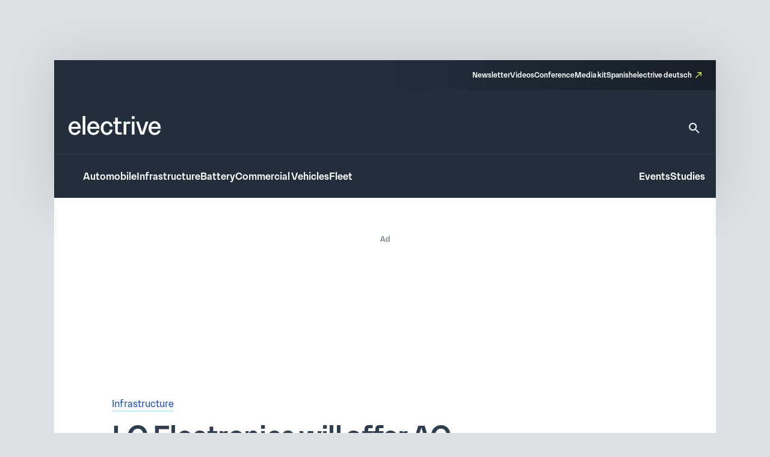

--- FILE ---
content_type: text/css
request_url: https://www.electrive.com/wp-content/litespeed/ucss/cdd24466754cb66c3e12c9a49ca0825f.css?ver=a5bb6
body_size: 8908
content:
@-webkit-keyframes baseSiteHeaderOverlayAppear{0%{top:-100vh}to{top:0}}@keyframes baseSiteHeaderOverlayAppear{0%{top:-100vh}to{top:0}}*,:after,:before{box-sizing:border-box}*,body{margin:0}html{height:100%;font-size:var(--theme-font-size-root)}body{font-family:var(--theme-font-family);font-size:var(--theme-font-size);min-height:100%;font-weight:400;line-height:var(--theme-font-line-height);display:-ms-flexbox;display:-webkit-flex;display:flex;-ms-flex-direction:column;flex-direction:column;overflow-x:hidden;-webkit-font-smoothing:antialiased;-moz-osx-font-smoothing:grayscale}body main{-ms-flex-positive:1;flex-grow:1}a{text-decoration:none}h1,h2,h3,p,ul{margin:0;padding:0}h1,h2,h3,p{overflow-wrap:break-word;font-size:unset;font-weight:unset}ul{list-style:none;box-sizing:border-box}figure,form,img,input,svg,textarea{display:block;max-width:100%;margin:unset;padding:unset}input,textarea{font:inherit}:root :where(.wp-block-button.is-style-outline>.wp-block-button__link){border:2px solid;padding:.667em 1.333em}.wp-lightbox-container button:focus-visible{outline:3px auto #5a5a5a40;outline:3px auto -webkit-focus-ring-color;outline-offset:3px}.wp-lightbox-container button:not(:hover):not(:active):not(.has-background){background-color:#5a5a5a40;border:0}.wp-lightbox-overlay .close-button:not(:hover):not(:active):not(.has-background){background:0 0;border:0}:root{--wp--preset--font-size--normal:16px;--wp--preset--font-size--huge:42px}:where(figure){margin:0 0 1em}.trp-language-switcher{height:42px;position:relative;box-sizing:border-box;width:200px;text-overflow:ellipsis;white-space:nowrap}.trp-language-switcher>div{box-sizing:border-box;padding:4px 20px 3px 13px;border:1.5px solid #949494;border-radius:2px;background-image:url(/wp-content/plugins/translatepress-multilingual/assets/images/arrow-down-3101.svg);background-position:calc(100% - 20px) calc(1em + 2px),calc(100% - 3px) calc(1em + 0px);background-size:8px 8px,8px 8px;background-repeat:no-repeat;background-color:#fff}.trp-language-switcher>div:hover{background-image:none}.trp-language-switcher .trp-ls-shortcode-current-language{display:inline-block}.trp-language-switcher:focus .trp-ls-shortcode-current-language,.trp-language-switcher:hover .trp-ls-shortcode-current-language{visibility:hidden}.trp-language-switcher .trp-ls-shortcode-language{display:inline-block;height:1px;overflow:hidden;visibility:hidden;z-index:1;max-height:250px;overflow-y:auto;left:0;top:0;min-height:auto}.trp-language-switcher:focus .trp-ls-shortcode-language,.trp-language-switcher:hover .trp-ls-shortcode-language{visibility:visible;max-height:250px;padding:4px 13px;height:auto;overflow-y:auto;position:absolute;left:0;top:0;display:inline-block!important;min-height:auto}@font-face{font-display:swap;font-family:dashicons;src:url(/wp-includes/fonts/dashicons.woff),url(/wp-includes/fonts/dashicons.ttf)format("truetype"),url(/wp-includes/fonts/dashicons.svg#dashicons)format("svg"),url(/wp-includes/fonts/dashicons.eot);font-weight:400;font-style:normal}#trp_ald_modal_container{background-color:rgba(0,0,0,.2);top:50%;left:50%;transform:translate(-50%,-50%);width:100%;height:100%;position:fixed;z-index:2000000000000;pointer-events:none}#trp_ald_modal_popup{box-shadow:0 0 10px #6c7781;top:40px!important;position:relative;background-color:#f0f0ee;width:570px;max-width:75%;border:1px solid #4c6066;padding:25px 40px;margin:auto;pointer-events:auto}#trp_ald_popup_text{text-align:left;font-size:17px}.trp_ald_select_and_button{display:flex;justify-content:space-between;margin-top:14px;font-size:17px}.trp_ald_button{margin-left:12px;width:287px}#trp_ald_popup_change_language{text-transform:none;width:100%;background:#2271b1;border-color:#2271b1;color:#fff;text-decoration:none;text-shadow:none;justify-content:center;align-items:center;display:inline-grid;font-weight:400;font-size:17px;height:50px;min-height:30px;margin:0;padding:0;cursor:pointer;border-width:1px;border-style:solid;-webkit-appearance:none;border-radius:3px;white-space:nowrap;box-sizing:border-box}#trp_ald_popup_change_language:hover{background:#135e96;border-color:#135e96;color:#fff}#trp_ald_x_button_and_textarea{text-decoration:none;display:flex;vertical-align:middle;align-items:center;cursor:pointer!important;color:#0085ba!important;font-size:14px;margin-top:15px;width:50%;height:100%;pointer-events:visibleFill}#trp_ald_x_button_textarea{text-decoration:underline;margin-bottom:3px;height:auto;width:auto;color:#0085ba!important;cursor:pointer!important;text-align:left}#trp_ald_x_button_textarea:hover{background-color:transparent;pointer-events:auto;cursor:pointer!important;z-index:20000000000000}#trp_ald_modal_popup #trp_ald_x_button{display:inline-table;width:0;background:0 0;padding:0;border:0;text-decoration:none;color:transparent;-webkit-backface-visibility:hidden;outline:0;z-index:1}#trp_ald_modal_popup #trp_ald_x_button:before{content:"";font:16px/20px dashicons;text-align:center;color:#0085ba!important;background:0 0!important;-webkit-font-smoothing:antialiased}#trp_ald_modal_popup #trp_ald_x_button::before:hover{background:0 0}.trp_ald_ls_container{height:50px;width:100%;color:#4c6066;font-size:19px}.trp_ald_ls_container .trp-language-switcher-container{width:100%;margin:0;user-select:none}.trp_ald_ls_container .trp-language-switcher-container>div{background-image:linear-gradient(60deg,transparent 50%,#c9c0bb 50%),linear-gradient(120deg,#c9c0bb 50%,transparent 50%);background-position:calc(100% - 18px) calc(1em),calc(100% - 12px) calc(1em);background-size:6px 12px,6px 12px;background-repeat:no-repeat}.trp_ald_ls_container .trp-ls-shortcode-current-language{width:100%;height:50px;justify-content:left;border:2px solid #c9c0bb;padding-right:33px;overflow:hidden}.trp_ald_ls_container .trp-ls-shortcode-language{width:100%;height:50px;justify-content:left;border:2px solid #c9c0bb;z-index:1000000000000000}.trp_ald_ls_container .trp-ls-shortcode-current-language:hover{cursor:pointer}.trp_ald_ls_container .trp-ls-shortcode-language>div:hover{cursor:pointer;background:#135e96;color:#fff}.trp_ald_ls_container .trp-ald-popup-select{padding-top:5px;padding-bottom:5px;padding-right:33px;font-size:18px;margin-right:-15px}.trp_ald_ls_container .trp-ls-shortcode-current-language,.trp_ald_ls_container .trp-ls-shortcode-language{padding-bottom:12px;padding-top:6px;vertical-align:middle;color:#4c6066;font-size:18px}.trp_ald_ls_container .trp-ls-shortcode-language{padding-bottom:3px;padding-top:3px}#trp_ald_popup_select_container .trp-ls-shortcode-language{display:none}.trp_ald_ls_container .trp-language-switcher:hover div.trp-ls-shortcode-current-language{visibility:visible}.trp_ald_ls_container .trp-language-switcher:hover div.trp-ls-shortcode-language{visibility:hidden;height:1px}@media screen and (max-width:780px){#trp_ald_modal_popup{width:80%}.trp_ald_select_and_button{display:block;margin-top:32px}.trp_ald_button{width:100%;margin-left:0;margin-top:14px}#trp_ald_x_button_and_textarea{width:100%}}.base-site-header__logo{font-size:var(--base-font-size-large,2em)}.base-site-header__menu-main{-ms-flex:1;flex:1}.base-site-header__menu-main ul,.base-site-header__menu-meta ul{display:-ms-flexbox;display:-webkit-flex;display:flex;gap:var(--base-site-header-space)}.base-site-header-overlay .base-site-header__menu-main,.base-site-header__menu-meta>nav>ul .trp-language-switcher-container>a>span{display:-ms-flexbox;display:-webkit-flex;display:flex;-ms-flex-align:center;align-items:center}.base-site-header-overlay .base-site-header__menu-main ul{-ms-flex-direction:column;flex-direction:column}.base-site-header__menu-meta{font-size:var(--base-font-size-small,.8em)}.base-site-header__menu-meta ul{-ms-flex-pack:end;justify-content:flex-end}.base-site-header__menu-meta>nav>ul li,.base-site-header__menu-popout{position:relative}.base-site-header__menu-popout-nav{display:none;padding:var(--base-site-header-offset);background:var(--base-site-header-background)}.base-site-header-bar .base-site-header__menu-popout-nav{position:absolute;top:calc(var(--base-site-header-offset) + 1em);left:0;width:300px;max-width:90vw}.base-site-header__menu-popout-trigger{text-indent:-99999px;display:inline-block;position:relative}.base-site-header__menu-popout-trigger:after{content:none;position:absolute;inset:0;width:0;text-indent:0}.base-site-header__menu-popout:target .base-site-header__menu-popout-nav{display:block}.base-site-header__menu-popout:target .base-site-header__menu-popout-trigger[href="#"]:after{width:1em;content:"x";color:var(--base-color-accent,#6495ed)}.base-site-header__menu-popout:target .base-site-header__menu-popout-trigger[href="#popout"]{display:none}.base-site-header__menu-popout:not(:target) .base-site-header__menu-popout-trigger[href="#popout"]:after{content:"…";width:1em}.base-site-header__menu-secondary{font-size:var(--base-font-size-small,.8em)}.base-site-header__menu-secondary ul{display:-ms-flexbox;display:-webkit-flex;display:flex;gap:var(--base-site-header-space)}.base-site-header__overlay-trigger{cursor:pointer;margin-left:auto;line-height:.5}.base-site-header__overlay-trigger:after{display:block;font-size:3em}.base-site-header__overlay-trigger[href="#overlay"]:after{content:"="}:root{--base-site-header-background:var(--base-color-background,#fff);--base-site-header-offset:var(--base-offset,20px);--base-site-header-space:var(--base-space,1.5em)}.base-site-header{position:relative;padding:var(--base-site-header-offset);color:var(--base-color-text,#000);background:var(--base-site-header-background)}.base-site-header-bar,.base-site-header-bar-row{display:-ms-flexbox;display:-webkit-flex;display:flex;gap:var(--base-site-header-space)}.base-site-header-bar{width:var(--base-content-width-wide,1100px);max-width:var(--base-layout-width,100%);margin:0 auto;-ms-flex-direction:column;flex-direction:column}.base-site-header-bar-row{-ms-flex-pack:justify;justify-content:space-between;-ms-flex-align:end;align-items:flex-end}.base-site-header-overlay,.base-site-header-overlay-inner{display:-ms-flexbox;display:-webkit-flex;display:flex;-ms-flex-direction:column;flex-direction:column;gap:var(--base-site-header-offset)}.base-site-header-overlay{position:fixed;z-index:1001;inset:0;bottom:initial;top:-100vh;height:100vh;background:var(--base-site-header-background);padding:var(--base-site-header-offset)}.base-site-header-overlay-inner{width:100%;overflow-y:auto;-ms-overflow-style:none;scrollbar-width:none}.base-site-header-overlay-inner::-webkit-scrollbar{display:none}.base-site-header-overlay:target{-webkit-animation:baseSiteHeaderOverlayAppear .27s forwards;animation:baseSiteHeaderOverlayAppear .27s forwards}.base-site-header a{color:var(--base-color-text,#000);-webkit-transition:all .2s ease-in-out;transition:all .2s ease-in-out}.base-site-header .current-menu-parent>a,.base-site-header a:hover{color:var(--base-color-accent,#6495ed)}[class*=ad-space],[class*=ad-space]>*{text-align:center}body.is-platform-com main [id*=div-gpt-ad-]{position:relative;text-align:center}body.is-platform-com main [id*=div-gpt-ad-]:before{content:"Ad";position:absolute;width:30rem;height:20rem;top:-20rem;left:calc(50% - 15rem);font-size:12rem;color:var(--theme-color-text-subdued)}.ad-space__top-banner{display:none;width:1125px;left:50%;margin-left:-562.5px;height:90px;position:absolute;top:0;font-size:36px}@media (min-width:1120px){.ad-space__top-banner{display:block}}.ad-space__desktop-skyscraper-left{display:none;width:160px;height:600px;left:50%;margin-left:-738.5px;position:absolute;top:0;font-size:20px}@media (min-width:1390px){.ad-space__desktop-skyscraper-left{display:block}}.ad-space__desktop-skyscraper-right{display:none;width:160px;height:600px;right:50%;margin-right:-738.5px;position:absolute;top:0;font-size:20px}@media (min-width:1390px){.ad-space__desktop-skyscraper-right{display:block}}.adbar>*{margin-left:auto;margin-right:auto;text-align:center}.ad-space-block{margin-top:var(--theme-layout-offset-v);margin-bottom:var(--theme-layout-offset-v)}@media screen and (min-width:1000px){.ad-space-block{margin-left:-80rem;margin-right:-80rem}}.ad-space-block>*{margin-left:auto;margin-right:auto}@media (min-width:1120px){body{padding-top:100px}}.wp-block-paragraph{color:var(--theme-color-text-on-light);font-family:var(--theme-font-family);font-weight:300;font-size:17rem;line-height:1.65;margin-bottom:24rem}.wp-block-paragraph::selection,footer.footer .footer__copy::selection,footer.footer .footer__main .content p::selection,footer.footer .footer__main .content::selection,footer.footer .footer__main .sitemap nav::selection,footer.footer .footer__main .sitemap-mobile nav::selection{background-color:var(--theme-color-action-accent-hover)}@media screen and (max-width:799px){.wp-block-paragraph{font-family:var(--theme-font-family);font-weight:300;font-size:16rem;line-height:1.65}.wp-block-paragraph::selection{background-color:var(--theme-color-action-accent-hover)}}.wp-block-paragraph a{color:var(--theme-color-text-accent-default);background-color:transparent;text-decoration:none;box-shadow:0 3rem 0 0 var(--theme-color-action-secondary02-default);-webkit-transition:var(--theme-transition);transition:var(--theme-transition)}.wp-block-paragraph a:hover{text-decoration:none;box-shadow:0 3rem 0 0 var(--theme-color-action-primary-hover)}footer.footer a{color:inherit;border-bottom:1rem solid transparent;-webkit-transition:all .15s ease-in-out;transition:all .15s ease-in-out}footer.footer .current-menu-parent>a,footer.footer a:hover{color:var(--theme-color-background-a);border-bottom-color:var(--theme-color-action-accent-default)}footer.footer .footer__breadcrumb{background:var(--theme-color-background-a);padding:var(--theme-layout-offset-v)0 var(--theme-space)}@media screen and (max-width:799px){footer.footer .footer__breadcrumb{padding-bottom:calc(1.5*var(--theme-space))}}footer.footer .footer__main{padding:var(--theme-layout-offset-v)0;background:var(--theme-color-background-g);color:var(--theme-color-text-on-dark)}@media screen and (max-width:799px){footer.footer .footer__main{padding-bottom:calc(var(--theme-layout-offset-v)/4)}}footer.footer .footer__main p{margin-bottom:var(--theme-space)}footer.footer .footer__main .row{padding-top:calc(var(--theme-layout-offset-v)/2);display:-ms-flexbox;display:-webkit-flex;display:flex;gap:calc(2*var(--theme-space))}@media screen and (max-width:799px){footer.footer .footer__main .row{display:block;padding-top:0}}footer.footer .footer__main .content{-ms-flex:1;flex:1}footer.footer .footer__main .content,footer.footer .footer__main .content p{font-family:var(--theme-font-family);font-weight:300;font-size:14rem;line-height:1.4;color:var(--theme-color-text-disabled)}footer.footer .footer__main .social nav{padding-top:var(--theme-space)}@media screen and (max-width:799px){footer.footer .footer__main .social nav{padding-top:calc(var(--theme-space)/2)}}footer.footer .footer__main .sitemap,footer.footer .footer__main .social nav ul{display:-ms-flexbox;display:-webkit-flex;display:flex;gap:var(--theme-space)}footer.footer .footer__main .social nav a{display:inline-block;text-indent:-9999px;overflow:hidden;width:28rem;height:28rem;position:relative;border-bottom:none}@media screen and (max-width:799px){footer.footer .footer__main .social nav a{width:26rem;height:26rem}}footer.footer .footer__main .social nav a:before{content:"";background-color:var(--theme-color-text-disabled);background-position:0 0;background-repeat:no-repeat;background-size:contain;position:absolute;inset:0}footer.footer .footer__main .social nav a:not(:hover){-webkit-filter:grayscale(1);filter:grayscale(1)}footer.footer .footer__main .social nav a[href*="linkedin.com"]:before{background-image:url(/wp-content/themes/electrive/modules/footer/assets/linkedin.svg);background-color:transparent}footer.footer .footer__main .social nav a[href*="facebook.com"]:before{background-image:url(/wp-content/themes/electrive/modules/footer/assets/facebook.svg);background-color:transparent}footer.footer .footer__main .social nav a[href*="instagram.com"]:before{background-image:url(/wp-content/themes/electrive/modules/footer/assets/instagram.svg);background-color:transparent}footer.footer .footer__main .social nav a[href*="electrive.net/feed/"]:before{background-image:url(/wp-content/themes/electrive/modules/footer/assets/rss.svg);background-color:transparent}footer.footer .footer__main .social nav a[href*="twitter.com"]:before{background-image:url(/wp-content/themes/electrive/modules/footer/assets/twitter-x.svg);background-color:transparent}footer.footer .footer__main .social nav a[href*="youtube.com"]:before{background-image:url(/wp-content/themes/electrive/modules/footer/assets/youtube.svg);background-color:transparent}@media screen and (max-width:799px){footer.footer .footer__main .sitemap{display:none}}footer.footer .footer__main .sitemap nav{font-family:var(--theme-font-family);font-weight:500;font-size:12rem;line-height:1.5;border-left:1rem solid var(--theme-color-background-c);padding-left:var(--theme-space);padding-right:calc(var(--theme-space)/2)}footer.footer .footer__main .sitemap nav li{margin-bottom:.8em}footer.footer .footer__main .sitemap nav.footer__menu-1 ul{display:-ms-grid;display:grid;grid-template-columns:1fr 1fr;gap:0 calc(1.5*var(--theme-space))}.base-site-header__logo figcaption,footer.footer .footer__main .sitemap-mobile{display:none}@media screen and (max-width:799px){footer.footer .footer__main .sitemap-mobile{display:block}}footer.footer .footer__main .sitemap-mobile nav{font-size:12rem;line-height:1.5;border-top:1rem solid var(--theme-color-background-c);border-bottom:1rem solid var(--theme-color-background-c);margin-top:var(--theme-layout-offset-v);padding-top:calc(var(--theme-layout-offset-v)/3);padding-bottom:calc(var(--theme-layout-offset-v)/3)}footer.footer .footer__main .sitemap-mobile nav ul{text-align:center}footer.footer .footer__main .sitemap-mobile nav ul li{margin:calc(var(--theme-layout-offset-v)/4);display:inline-block}.base-site-header,footer.footer .footer__copy,footer.footer .footer__main .sitemap-mobile nav{font-family:var(--theme-font-family);font-weight:500}footer.footer .footer__copy{font-size:12rem;line-height:1.5;padding:calc(1.35*var(--theme-space))0 calc(1.25*var(--theme-space));background:#1a242e}@media screen and (max-width:799px){footer.footer .footer__copy{background:var(--theme-color-background-g);padding:calc(1*var(--theme-space))0 calc(2.5*var(--theme-space))}}footer.footer .footer__copy .site-layout-container__inner{display:-ms-flexbox;display:-webkit-flex;display:flex;gap:var(--theme-space);-ms-flex-pack:justify;justify-content:space-between}footer.footer .footer__copy .site-layout-container__inner>p{color:var(--theme-color-text-disabled);-ms-flex:1;flex:1}footer.footer .footer__copy a{color:var(--theme-color-text-on-dark)}footer.footer .footer__copy a[target=_blank]{position:relative;padding-right:16rem}.base-site-header__menu-meta a[target=_blank]:after,footer.footer .footer__copy a[target=_blank]:after{content:"";background:var(--theme-graphic-vector) center center no-repeat;background-size:contain;width:10rem;height:10rem;color:var(--theme-color-action-accent-default);position:absolute;right:0;top:3rem}.base-site-header{--base-site-header-background:var(--theme-color-background-g);--base-site-header-offset:24rem;--base-site-header-space:24rem;font-size:16rem;line-height:1.65;padding:0;width:var(--theme-layout-content-width);max-width:var(--theme-layout-width);margin:0 auto;color:var(--theme-color-background-a);box-shadow:0 4px 80px 0 rgba(0,0,0,.12)}.base-site-header::selection,.base-site-header__logo::selection,.base-site-header__menu-meta::selection{background-color:var(--theme-color-action-accent-hover)}@media screen and (max-width:799px){.base-site-header{position:-webkit-sticky;position:sticky;top:0;z-index:1000}}@media screen and (max-width:999px){.base-site-header{--base-site-header-offset:12rem}}.base-site-header a{color:var(--theme-color-background-a);border-bottom:3rem solid transparent}.base-site-header .current-menu-parent>a,.base-site-header a:hover{color:var(--theme-color-background-a);border-bottom-color:rgba(230,255,89,.55)}.base-site-header__logo{font-family:var(--theme-font-family);font-weight:400;font-size:40rem;line-height:1.15;letter-spacing:-.025em}@media screen and (max-width:999px){.base-site-header__logo{font-size:inherit}.base-site-header__logo img{width:75rem}}.base-site-header__search{border-bottom:none!important}.base-site-header__search>svg{width:24rem;height:24rem}.base-site-header__search path{fill:var(--theme-color-background-a);-webkit-transition:all .2s ease-in-out;transition:all .2s ease-in-out}.base-site-header__search:hover path{fill:var(--theme-color-action-accent-default)}.base-site-header__menu-meta{font-family:var(--theme-font-family);font-weight:500;font-size:12rem;line-height:1.5}.base-site-header__menu-meta a[target=_blank]{position:relative;padding-right:16rem}.base-site-header__overlay-trigger{border-bottom:none!important}.base-site-header__overlay-trigger:after{content:""!important;width:24rem;height:24rem}.base-site-header__overlay-trigger[href="#overlay"]:after{background:var(--theme-graphic-menu) center center no-repeat;background-size:contain;width:24rem;height:24rem;-webkit-filter:grayscale(1);filter:grayscale(1)}.base-site-header__overlay-trigger[href="#"]:after{background:var(--theme-graphic-close) center center no-repeat;background-size:contain;width:24rem;height:24rem}@media screen and (min-width:1000px){.base-site-header__menu-popout-trigger{border-bottom:none!important}}.base-site-header__menu-popout-trigger:after{font-size:inherit;color:var(--theme-color-action-accent-default)!important;width:24rem!important;height:24rem}.base-site-header__menu-popout:not(.is-visible) .base-site-header__menu-popout-trigger[href="#popout"]:after{content:"";background:var(--theme-graphic-notes) center center no-repeat;background-size:contain;width:24rem;height:24rem}.base-site-header__menu-popout-nav{padding-bottom:calc(1.5*var(--base-site-header-offset));z-index:1000}@media screen and (min-width:1000px){.base-site-header__menu-popout-nav{margin-left:calc(-1*var(--base-site-header-offset))}}.base-site-header__menu-popout-nav ul{display:-ms-grid;display:grid;grid-template-columns:1fr 1fr;position:relative}.base-site-header__menu-popout-nav ul li{padding:calc(var(--base-site-header-space)/2 - 4rem) calc(var(--base-site-header-space)/2 - 4rem) calc(var(--base-site-header-space)/2 - 4rem) calc(2*var(--base-site-header-offset))}.base-site-header__menu-popout-nav ul:before{content:"";position:absolute;left:50%;top:calc(.5*var(--base-site-header-offset));bottom:calc(.5*var(--base-site-header-offset));width:1rem;background:var(--theme-color-text-on-light)}.base-site-header__menu-secondary{font-size:inherit}.base-site-header-bar{width:100%;max-width:100%;gap:0}.base-site-header-bar-row{padding:var(--base-site-header-offset)}@media screen and (max-width:999px){.base-site-header-bar-row{-ms-flex-align:center;align-items:center;padding-top:calc(1.3*var(--base-site-header-offset))!important;padding-left:20rem}}.base-site-header-bar-row:last-child{border-top:1rem solid var(--theme-color-text-on-light);padding-bottom:calc(var(--base-site-header-offset) - 2rem);padding-right:18rem}@media screen and (max-width:999px){.base-site-header-bar-row:last-child{padding-left:0}}.base-site-header-bar-row:not(:last-child){padding-top:calc(1.8*var(--base-site-header-offset));padding-bottom:calc(1.3*var(--base-site-header-offset))}@media screen and (max-width:999px){.base-site-header-bar-row:not(:last-child){padding-right:0;-ms-flex:1;flex:1}}.base-site-header-bar .base-site-header__overlay-trigger{margin-top:-6rem;margin-left:8rem}@media screen and (min-width:1000px){.base-site-header-bar .base-site-header__overlay-trigger{display:none}}.base-site-header-bar .base-site-header__menu-popout{width:24rem;height:24rem}@media screen and (min-width:1000px){.base-site-header-bar .base-site-header__menu-popout{top:-1.5rem}}.base-site-header-bar .base-site-header__menu-popout-nav{width:500rem}.base-site-header-bar .base-site-header__menu-meta{--base-site-header-space:16rem;-ms-flex-item-align:end;align-self:flex-end;width:50%;background:var(--theme-color-background-c);background:linear-gradient(270deg,rgba(19,26,33,.7)0,rgba(19,26,33,0) 100%);padding:var(--base-site-header-space) var(--base-site-header-offset)}.base-site-header-bar .base-site-header__menu-meta a{border-bottom-width:2rem}@media screen and (max-width:999px){.base-site-header-bar{-ms-flex-direction:row;flex-direction:row;-ms-flex-pack:justify;justify-content:space-between}.base-site-header-bar [class*=base-site-header__menu-]{display:none}}.base-site-header-overlay{-ms-flex-align:start;align-items:flex-start;gap:0;padding:calc(3*var(--base-site-header-offset));font-family:var(--theme-font-family);font-weight:400;font-size:20rem;line-height:1.5}.base-site-header-overlay::selection,.posts__single__content .content p::selection{background-color:var(--theme-color-action-accent-hover)}.base-site-header-overlay-inner{-ms-flex:1;flex:1;-ms-flex-pack:start;justify-content:flex-start;-ms-flex-align:stretch;align-items:stretch}.base-site-header-overlay .base-site-header__overlay-trigger{margin-top:calc(-2*var(--base-site-header-offset));margin-right:calc(-2*var(--base-site-header-offset));-webkit-filter:grayscale(1);filter:grayscale(1)}.base-site-header-overlay .base-site-header__menu-main{-ms-flex:0;flex:0;margin-bottom:calc(var(--base-site-header-space)/2)}.base-site-header-overlay .base-site-header__menu-secondary{margin:calc(.5*var(--theme-layout-offset-v))0}.base-site-header-overlay .base-site-header__menu-secondary ul{-ms-flex-direction:column;flex-direction:column;padding:calc(.5*var(--theme-layout-offset-v))0;border-top:1rem solid var(--theme-color-text-on-light);border-bottom:1rem solid var(--theme-color-text-on-light)}.base-site-header-overlay .base-site-header__menu-meta{font-size:inherit}.base-site-header-overlay .base-site-header__menu-meta ul{-ms-flex-direction:column;flex-direction:column}.base-site-header-overlay .base-site-header__menu-meta a[target=_blank]{padding-right:20rem}.base-site-header-overlay .base-site-header__menu-meta a[target=_blank]:after{top:initial;bottom:3rem;width:14rem;height:14rem}.base-site-header-overlay .base-site-header__menu-main ul{-ms-flex-align:start;align-items:flex-start}.base-site-header-overlay .base-site-header__menu-popout{max-width:100%;text-align:left}.base-site-header-overlay .base-site-header__menu-popout-trigger{text-indent:0;display:block;position:relative}.base-site-header-overlay .base-site-header__menu-popout-trigger:after{left:initial}.base-site-header-overlay .base-site-header__menu-popout:not(.is-visible) .base-site-header__menu-popout-trigger[href="#popout"]:after{background:var(--theme-graphic-arrow-down) center center no-repeat;background-size:contain;width:24rem;height:24rem;top:2rem}.base-site-header-overlay .base-site-header__menu-popout:not(.is-visible) .base-site-header__menu-popout-trigger[href="#"]{display:none}body.single .current-menu-parent>a:not(:hover){border-bottom-color:transparent}.posts__meta a,.posts__single__content .content a,.posts__single__content .content p a{color:var(--theme-color-text-accent-default);background-color:transparent;text-decoration:none;box-shadow:0 3rem 0 0 var(--theme-color-action-secondary02-default);-webkit-transition:var(--theme-transition);transition:var(--theme-transition)}.posts__meta a:hover,.posts__single__comments .posts__comments a:hover,.posts__single__content .content a:hover,.posts__single__content .content p a:hover{text-decoration:none;box-shadow:0 3rem 0 0 var(--theme-color-action-primary-hover)}.posts__single__content .content p{color:var(--theme-color-text-on-light);font-family:var(--theme-font-family);font-weight:300;font-size:17rem;line-height:1.65;margin-bottom:24rem;width:var(--theme-layout-content-width-narrow);max-width:100%}@media screen and (max-width:799px){.posts__single__content .content p{font-family:var(--theme-font-family);font-weight:300;font-size:16rem;line-height:1.65}.posts__single__content .content p::selection{background-color:var(--theme-color-action-accent-hover)}}.next-reads{background-color:var(--theme-color-background-b)}@media screen and (max-width:799px){.next-reads{padding:24rem 0}}@media screen and (min-width:800px){.next-reads{padding:56rem 84rem}}.next-reads>.title,.posts__single__comments .posts__comments .title{font-family:var(--theme-font-family);font-weight:500;font-size:24rem;line-height:1.3;color:var(--theme-color-text-on-light)}.next-reads>.title::selection,.posts__single.is-format-standard .posts__single__meta .thumbnail figcaption ::selection,.posts__single.is-format-standard .posts__single__meta p strong::selection,.posts__single.is-format-standard .posts__single__meta p::selection,.posts__single__comments .posts__comments .comment-respond .comment-reply-title::selection,.posts__single__comments .posts__comments .comment-respond form input[type=email]::selection,.posts__single__comments .posts__comments .comment-respond form input[type=text]::selection,.posts__single__comments .posts__comments .comment-respond form label::selection,.posts__single__comments .posts__comments .comment-respond form p.comment-notes::selection,.posts__single__comments .posts__comments .comment-respond form textarea::selection,.posts__single__comments .posts__comments .subline::selection,.posts__single__comments .posts__comments .title::selection{background-color:var(--theme-color-action-accent-hover)}@media screen and (max-width:799px){.next-reads>.title{margin-bottom:24rem;padding:0 16rem}}@media screen and (min-width:800px){.next-reads>.title{margin-bottom:40rem}.next-reads .items{display:-ms-grid;display:grid;grid-template-columns:repeat(3,minmax(0,1fr));gap:24rem}}.module-html{overflow:scroll}.posts__single__comments{margin-top:80rem;max-width:var(--theme-layout-content-width-narrow)}.posts__single__comments .posts__comments a{color:var(--theme-color-text-accent-default);background-color:transparent;text-decoration:none;box-shadow:0 3rem 0 0 var(--theme-color-action-secondary02-default);-webkit-transition:var(--theme-transition);transition:var(--theme-transition)}.posts__single__comments .posts__comments .subline{font-family:var(--theme-font-family);font-weight:300;font-size:17rem;line-height:1.65;padding-bottom:40rem;color:var(--theme-color-text-on-light)}.posts__single__comments .posts__comments .comment-respond{margin:40rem 0 var(--theme-space);padding-top:var(--theme-space);border-top:1rem solid var(--theme-color-background-f)}.posts__single__comments .posts__comments .comment-respond .comment-reply-title{font-family:var(--theme-font-family);font-weight:500;font-size:20rem;line-height:1.25;color:var(--theme-color-text-on-light)}@media screen and (max-width:799px){.posts__single__comments .posts__comments .comment-respond form{display:-ms-flexbox;display:-webkit-flex;display:flex;-ms-flex-direction:column;flex-direction:column}}.posts__single__comments .posts__comments .comment-respond form p:first-child{color:var(--theme-color-text-on-light)}.posts__single__comments .posts__comments .comment-respond form label{font-family:var(--theme-font-family);font-weight:300;font-size:15rem;line-height:1.55;margin-bottom:0;padding-bottom:8rem;display:inline-block;color:var(--theme-color-text-on-light)}.posts__single__comments .posts__comments .comment-respond form p.comment-notes{font-family:var(--theme-font-family);font-weight:300;font-size:15rem;line-height:1.55;margin-top:4rem}.posts__single__comments .posts__comments .comment-respond form p.left{float:left;width:calc(50% - 77rem/2)}@media screen and (max-width:799px){.posts__single__comments .posts__comments .comment-respond form p.left{width:100%}}.posts__single__comments .posts__comments .comment-respond form p.right{float:right;width:calc(50% - 77rem/2)}@media screen and (max-width:799px){.posts__single__comments .posts__comments .comment-respond form p.right{width:100%}}.posts__single__comments .posts__comments .comment-respond form input[type=email],.posts__single__comments .posts__comments .comment-respond form input[type=text],.posts__single__comments .posts__comments .comment-respond form textarea{font-family:var(--theme-font-family);font-weight:300;font-size:15rem;line-height:1.55;width:100%;padding:calc(var(--theme-space)/2);margin-bottom:var(--theme-space);color:var(--theme-color-text-subdued);border:1rem solid var(--theme-color-action-disabled-on-light);border-radius:4rem;outline:0}.posts__single__comments .posts__comments .comment-respond form textarea{resize:none;height:180rem;margin-top:var(--theme-space)}.posts__single__comments .posts__comments .comment-respond form input[name=submit]{cursor:pointer;color:var(--theme-color-text-on-dark);padding:calc(var(--theme-space)/2) var(--theme-space);padding-left:56rem;background-color:var(--theme-color-text-accent-default);border:0;border-radius:4rem;margin-left:auto;background-repeat:no-repeat;background-position:center left 24rem;background-image:url("data:image/svg+xml,%3Csvg width='24' height='24' viewBox='0 0 24 24' fill='none' xmlns='http://www.w3.org/2000/svg'%3E%3Cpath d='M3.51 6.03L11.02 9.25L3.5 8.25L3.51 6.03ZM11.01 14.75L3.5 17.97V15.75L11.01 14.75ZM1.51 3L1.5 10L16.5 12L1.5 14L1.51 21L22.5 12L1.51 3Z' fill='white'/%3E%3C/svg%3E%0A")}@media screen and (hover:hover){.posts__single__comments .posts__comments .comment-respond form input[name=submit]{-webkit-transition:var(--theme-transition);transition:var(--theme-transition)}.posts__single__comments .posts__comments .comment-respond form input[name=submit]:hover{background-image:url("data:image/svg+xml,%3Csvg width='24' height='24' viewBox='0 0 24 24' fill='none' xmlns='http://www.w3.org/2000/svg'%3E%3Cpath d='M3.51 6.03L11.02 9.25L3.5 8.25L3.51 6.03ZM11.01 14.75L3.5 17.97V15.75L11.01 14.75ZM1.51 3L1.5 10L16.5 12L1.5 14L1.51 21L22.5 12L1.51 3Z' fill='%232E3E51'/%3E%3C/svg%3E%0A");background-color:var(--theme-color-focus-default);color:var(--theme-color-text-on-light)}}@media screen and (max-width:799px){.posts__single__comments .posts__comments .comment-respond form input[name=submit]{width:100%}}.posts__single{background:#fff;position:relative;z-index:5;width:100%}@media screen and (max-width:799px){.posts__single{padding:24rem 20rem}}@media screen and (min-width:800px){.posts__single{padding:80rem 96rem}}.posts__single__title .topline{color:var(--theme-color-text-subdued)}@media screen and (max-width:799px){.posts__single__title .topline{font-family:var(--theme-font-family);font-weight:300;font-size:16rem;line-height:1.65;margin-bottom:12rem}.posts__single__title .topline::selection{background-color:var(--theme-color-action-accent-hover)}}@media screen and (min-width:800px){.posts__single__title .topline{font-family:var(--theme-font-family);font-weight:300;font-size:16rem;line-height:1.65;margin-bottom:16rem}.posts__single__title .topline::selection{background-color:var(--theme-color-action-accent-hover)}}.posts__single__title .heading{color:var(--theme-color-text-on-light);margin-left:0}@media screen and (max-width:799px){.posts__single__title .heading{font-family:var(--theme-font-family);font-weight:500;font-size:32rem;line-height:1.15;margin-bottom:40rem}.posts__single__title .heading::selection{background-color:var(--theme-color-action-accent-hover)}}@media screen and (min-width:800px){.posts__single__title .heading{font-family:var(--theme-font-family);font-weight:500;font-size:46rem;line-height:1.1;letter-spacing:-.015em;margin-bottom:40rem;max-width:var(--theme-layout-content-width-narrow)}.posts__single__title .heading::selection{background-color:var(--theme-color-action-accent-hover)}}.posts__single__meta ul.tags li{display:-ms-inline-flexbox;display:-webkit-inline-flex;display:inline-flex}.posts__single__meta ul.tags li a{max-width:230rem;overflow-x:hidden}.posts__single__meta ul.tags li:not(:last-child){margin-right:12rem}.posts__single__content{position:relative;min-height:400rem}.posts__single__content .sidebar{width:300px}@media screen and (max-width:799px){.posts__single__content .sidebar{margin-left:auto;margin-right:auto;margin-bottom:48rem}}@media screen and (min-width:800px) and (max-width:999px){.posts__single__content .sidebar{margin-left:auto;margin-right:auto;margin-bottom:48rem}}@media screen and (min-width:1000px){.posts__single__content .sidebar{position:absolute;top:0;right:-76rem}}.posts__single .adbar{margin-top:40rem;margin-left:-31rem;margin-right:-31rem}@media screen and (min-width:800px){.posts__single.is-format-standard .posts__single__meta{display:-ms-grid;display:grid;grid-template-columns:var(--theme-layout-content-width-narrow) auto;grid-template-rows:auto auto;gap:56rem 96rem;grid-template-areas:"teasertext teasertext""thumbnail sidebar"}}.posts__single.is-format-standard .posts__single__meta p{color:var(--theme-color-text-on-light);font-family:var(--theme-font-family);font-weight:300;font-size:17rem;line-height:1.65}.posts__single.is-format-standard .posts__single__meta p strong{font-family:var(--theme-font-family);font-weight:500;font-size:17rem;line-height:1.65}.posts__single.is-format-standard .posts__single__meta .teasertext{grid-area:teasertext}.posts__single.is-format-standard .posts__single__meta .teasertext p{width:var(--theme-layout-content-width-narrow);max-width:100%;margin-bottom:0}.posts__single.is-format-standard .posts__single__meta .thumbnail{grid-area:thumbnail}@media screen and (max-width:799px){.posts__single.is-format-standard .posts__single__meta .thumbnail{margin-top:24rem}}.posts__single.is-format-standard .posts__single__meta .thumbnail .wrapper{aspect-ratio:1.5}@media screen and (min-width:800px){.posts__single.is-format-standard .posts__single__meta .thumbnail .wrapper{margin-left:-32rem;margin-right:-32rem}}.posts__single.is-format-standard .posts__single__meta .thumbnail .wrapper img,.posts__teaser-box.is-size-card .image figure img{object-fit:cover;object-position:top;width:100%;height:100%}.posts__single.is-format-standard .posts__single__meta .thumbnail figcaption{margin-top:24rem;margin-bottom:56rem}@media screen and (min-width:800px){.posts__single.is-format-standard .posts__single__meta .thumbnail figcaption{display:-ms-grid;display:grid;grid-template-columns:auto auto}}.posts__single.is-format-standard .posts__single__meta .thumbnail figcaption *{font-family:var(--theme-font-family);font-weight:300;font-size:15rem;line-height:1.55;color:var(--theme-color-text-subdued)}.posts__single.is-format-standard .posts__single__meta .thumbnail figcaption :last-child{text-align:right}.posts__single.is-format-standard .posts__single__meta .sidebar{grid-area:sidebar}@media screen and (min-width:800px){.posts__single.is-format-standard .posts__single__meta .sidebar{margin-right:-76rem}}.posts__single.is-format-standard .posts__single__meta .sidebar .author{font-family:var(--theme-font-family);font-weight:300;font-size:16rem;line-height:1.65;color:var(--theme-color-text-subdued);margin-bottom:8rem}.c-interactions .options>li .sub-options li a::selection,.c-interactions .options>li>.button::selection,.posts__single.is-format-standard .posts__single__meta .sidebar .author::selection,.posts__single.is-format-standard .posts__single__meta .sidebar .date::selection,.posts__single.is-format-standard .posts__single__meta .sidebar .focus-tags a::selection,.posts__single__tags .tags .tag a::selection,.posts__single__tags .title::selection{background-color:var(--theme-color-action-accent-hover)}.posts__single.is-format-standard .posts__single__meta .sidebar .date{font-family:var(--theme-font-family);font-weight:300;font-size:16rem;line-height:1.65;color:var(--theme-color-text-subdued);margin-bottom:24rem}.posts__single.is-format-standard .posts__single__meta .sidebar .focus-tags a,.posts__single__tags .tags .tag a{font-family:var(--theme-font-family);font-weight:300;font-size:14rem;line-height:auto;letter-spacing:.05em;color:var(--theme-color-action-primary-default);display:inline-block;white-space:nowrap;padding:4rem 8rem;border:1rem solid var(--theme-color-action-primary-default);border-radius:8rem;margin-bottom:8rem}@media (hover:hover){.posts__single.is-format-standard .posts__single__meta .sidebar .focus-tags a{-webkit-transition:var(--theme-transition);transition:var(--theme-transition)}.posts__single.is-format-standard .posts__single__meta .sidebar .focus-tags a:hover{background-color:var(--theme-color-action-primary-hover);border-color:var(--theme-color-action-primary-hover)}}.posts__single__tags{margin-top:36rem}.posts__single__tags .title{font-family:var(--theme-font-family);font-weight:500;font-size:20rem;line-height:1.25;color:var(--theme-color-text-on-light)}.posts__single__tags .tags{margin-top:32rem}.c-interactions .options>li .sub-options li,.posts__single__tags .tags .tag,.posts__teaser-box.is-size-card .content .meta span{display:inline-block}.posts__single__tags .tags .tag:not(:last-child){margin-right:12rem}@media (hover:hover){.posts__single__tags .tags .tag a{-webkit-transition:var(--theme-transition);transition:var(--theme-transition)}.posts__single__tags .tags .tag a:hover{background-color:var(--theme-color-action-primary-hover);border-color:var(--theme-color-action-primary-hover)}}.posts__teaser-box.is-size-card{background:#fff;display:block;box-shadow:0 0 1px 0 rgba(0,0,0,.05),0 12px 64px 0 rgba(0,0,0,.1)}.posts__teaser-box.is-size-card .image figure{width:100%;aspect-ratio:1.5;background:#fff}@media screen and (max-width:799px){.posts__teaser-box.is-size-card .content{padding:0 6rem 8rem}}@media screen and (min-width:800px){.posts__teaser-box.is-size-card .content{padding:16rem 24rem 32rem}}@media screen and (max-width:799px){.posts__teaser-box.is-size-card .content .date{font-family:var(--theme-font-family);font-weight:300;font-size:12rem;line-height:1.3;color:var(--theme-color-icon-subdued);margin-top:16rem}.posts__teaser-box.is-size-card .content .date::selection,.posts__teaser-box.is-size-card .content .meta::selection,.posts__teaser-box.is-size-card .content .title::selection{background-color:var(--theme-color-action-accent-hover)}.posts__teaser-box.is-size-card .content .title{font-family:var(--theme-font-family);font-weight:500;font-size:14rem;line-height:1.25;color:var(--theme-color-text-on-light);margin-top:8rem;-ms-hyphens:auto;-moz-hyphens:auto;-webkit-hyphens:auto;hyphens:auto}.posts__teaser-box.is-size-card .content .meta{font-family:var(--theme-font-family);font-weight:300;font-size:12rem;line-height:1.3;color:var(--theme-color-icon-subdued);margin-top:12rem}}@media screen and (min-width:800px){.posts__teaser-box.is-size-card .content .date{font-family:var(--theme-font-family);font-weight:300;font-size:15rem;line-height:1.55;color:var(--theme-color-icon-subdued);margin-top:16rem}.posts__teaser-box.is-size-card .content .date::selection,.posts__teaser-box.is-size-card .content .meta::selection,.posts__teaser-box.is-size-card .content .title::selection{background-color:var(--theme-color-action-accent-hover)}.posts__teaser-box.is-size-card .content .title{font-family:var(--theme-font-family);font-weight:500;font-size:24rem;line-height:1.3;color:var(--theme-color-text-on-light);margin-top:8rem;-ms-hyphens:auto;-moz-hyphens:auto;-webkit-hyphens:auto;hyphens:auto}.posts__teaser-box.is-size-card .content .meta{font-family:var(--theme-font-family);font-weight:300;font-size:15rem;line-height:1.55;color:var(--theme-color-icon-subdued);margin-top:12rem}}@media screen and (hover:hover){.posts__teaser-box:hover:before{background-color:transparent}}.c-interactions{margin-top:48rem;margin-bottom:48rem}.c-interactions .options>li{position:relative;display:inline-block}.c-interactions .options>li .sub-options{position:absolute;z-index:30;display:none;top:0;left:44rem;background-color:var(--theme-color-action-accent-hover);width:auto;white-space:nowrap;padding:0 12rem}.c-interactions .options>li .sub-options li:not(:first-child){padding-left:12rem}.c-interactions .options>li .sub-options li a,.c-interactions .options>li>.button{display:inline-block;height:44rem;font-family:var(--theme-font-family);font-weight:300;line-height:44rem;color:var(--theme-color-text-on-light)}.c-interactions .options>li .sub-options li a{line-height:auto;font-size:14rem;letter-spacing:.05em}@media screen and (hover:hover){.c-interactions .options>li .sub-options li a{-webkit-transition:var(--theme-transition);transition:var(--theme-transition)}.c-interactions .options>li .sub-options li a:hover{color:var(--theme-color-action-primary-default);position:relative}.c-interactions .options>li .sub-options li a:hover:before{content:"";width:100%;height:2rem;position:absolute;background-color:var(--theme-color-action-primary-default);bottom:10rem}}.c-interactions .options>li>.button{min-width:44rem;background-color:var(--theme-color-background-b);background-repeat:no-repeat;background-position:center;background-size:24rem;font-size:15rem;line-height:1.55;border-radius:4rem;vertical-align:bottom}.c-interactions .options>li>.button:hover{background-color:var(--theme-color-focus-default)}.c-interactions .options>li.share .button{background-image:url("data:image/svg+xml,%3Csvg xmlns='http://www.w3.org/2000/svg' width='24' height='24' viewBox='0 0 24 24' fill='none'%3E%3Cpath d='M18 16.12C17.24 16.12 16.56 16.42 16.04 16.89L8.91 12.74C8.96 12.51 9 12.28 9 12.04C9 11.8 8.96 11.57 8.91 11.34L15.96 7.23004C16.5 7.73004 17.21 8.04004 18 8.04004C19.66 8.04004 21 6.70004 21 5.04004C21 3.38004 19.66 2.04004 18 2.04004C16.34 2.04004 15 3.38004 15 5.04004C15 5.28004 15.04 5.51004 15.09 5.74004L8.04 9.85004C7.5 9.35004 6.79 9.04004 6 9.04004C4.34 9.04004 3 10.38 3 12.04C3 13.7 4.34 15.04 6 15.04C6.79 15.04 7.5 14.73 8.04 14.23L15.16 18.39C15.11 18.6 15.08 18.82 15.08 19.04C15.08 20.65 16.39 21.96 18 21.96C19.61 21.96 20.92 20.65 20.92 19.04C20.92 17.43 19.61 16.12 18 16.12ZM18 4.04004C18.55 4.04004 19 4.49004 19 5.04004C19 5.59004 18.55 6.04004 18 6.04004C17.45 6.04004 17 5.59004 17 5.04004C17 4.49004 17.45 4.04004 18 4.04004ZM6 13.04C5.45 13.04 5 12.59 5 12.04C5 11.49 5.45 11.04 6 11.04C6.55 11.04 7 11.49 7 12.04C7 12.59 6.55 13.04 6 13.04ZM18 20.06C17.45 20.06 17 19.61 17 19.06C17 18.51 17.45 18.06 18 18.06C18.55 18.06 19 18.51 19 19.06C19 19.61 18.55 20.06 18 20.06Z' fill='%232E3E51'/%3E%3C/svg%3E")}.c-interactions .options>li.print .button{background-image:url("data:image/svg+xml,%3Csvg xmlns='http://www.w3.org/2000/svg' width='24' height='24' viewBox='0 0 24 24' fill='none'%3E%3Cpath d='M19 8H18V3H6V8H5C3.34 8 2 9.34 2 11V17H6V21H18V17H22V11C22 9.34 20.66 8 19 8ZM8 5H16V8H8V5ZM16 19H8V15H16V19ZM18 15V13H6V15H4V11C4 10.45 4.45 10 5 10H19C19.55 10 20 10.45 20 11V15H18Z' fill='%232E3E51'/%3E%3Cpath d='M18 12.5C18.5523 12.5 19 12.0523 19 11.5C19 10.9477 18.5523 10.5 18 10.5C17.4477 10.5 17 10.9477 17 11.5C17 12.0523 17.4477 12.5 18 12.5Z' fill='%232E3E51'/%3E%3C/svg%3E")}.c-interactions .options>li.comments .button{padding-left:44rem;background-position:center left 10rem;background-image:url("data:image/svg+xml,%3Csvg xmlns='http://www.w3.org/2000/svg' width='24' height='24' viewBox='0 0 24 24' fill='none'%3E%3Cpath d='M20 2H4C2.9 2 2 2.9 2 4V22L6 18H20C21.1 18 22 17.1 22 16V4C22 2.9 21.1 2 20 2ZM20 16H6L4 18V4H20V16Z' fill='%232E3E51'/%3E%3C/svg%3E")}.c-interactions .options>li:not(:last-child){margin-right:16rem}.site-layout-container{width:100%;max-width:var(--theme-layout-width);margin-left:auto;margin-right:auto;display:-ms-flexbox;display:-webkit-flex;display:flex;-ms-flex-direction:column;flex-direction:column;position:relative}.site-layout-container>:not(.has-layout-reset){width:var(--theme-layout-content-width);max-width:calc(100% - calc(2*var(--theme-layout-offset-h)));margin-left:auto;margin-right:auto}@media print{body{font-size:13px;padding:30px;background:#fff}.adbar,.footer__main .sitemap,.footer__main .sitemap-mobile nav,.footer__main .social nav,.next-reads.has-layout-reset,.posts__single__comments,.posts__single__meta .c-interactions,[class*=ad-space],footer.footer .footer__breadcrumb,header.base-site-header .base-site-header-bar-row .base-site-header__search,header.base-site-header .base-site-header-bar-row:last-child,header.base-site-header .base-site-header-overlay,header.base-site-header .base-site-header__menu-meta{display:none}header.base-site-header{print-color-adjust:exact;display:none;background-color:#fff;position:static;height:60px;box-shadow:none;z-index:30}header.base-site-header .base-site-header-bar{display:none}header.base-site-header .base-site-header-bar .base-site-header-bar-row:not(:last-child){padding:30px}main{padding:3em 0}.posts__single.is-format-standard{display:block}.posts__single.is-format-standard img{break-before:auto;break-after:auto;break-inside:avoid;display:block}.posts__single.is-format-standard p{page-break-inside:avoid-page;width:100%;font-size:1.3em}.posts__single.is-format-standard .posts__single__meta .teasertext p{width:100%;max-width:100%;margin-bottom:1.85em}.posts__single.is-format-standard .posts__single__content .content p a:after{content:" ("attr(href)")";height:1em}.posts__single.is-format-standard .posts__single__title.module-heading .topline{font-weight:300;font-size:1.2em;line-height:1.65;margin-bottom:1.2em}.posts__single.is-format-standard .posts__single__title.module-heading h1.heading{font-weight:500;font-size:2.5em;line-height:1.1;letter-spacing:-.015em;margin-bottom:.5em;width:100%}.posts__single.is-format-standard .posts__single__meta{display:-ms-grid;display:grid;grid-template-columns:2.5fr 1fr;grid-template-rows:auto auto;gap:4em;grid-template-areas:"teasertext teasertext""thumbnail sidebar"}.posts__single.is-format-standard .posts__single__meta p,.posts__single.is-format-standard .posts__single__meta p>strong{font-weight:500;font-size:1em;line-height:1.65;width:100%}.posts__single.is-format-standard .posts__single__meta .thumbnail figcaption{margin-top:.7em;margin-bottom:0;padding:0}.posts__single.is-format-standard .posts__single__meta .thumbnail figcaption *{font-size:1em;padding:0}.posts__single.is-format-standard .posts__single__meta .thumbnail .wrapper img{object-fit:cover;object-position:top;width:100%;height:100%;break-before:auto;break-after:auto;break-inside:avoid;display:block}.posts__single.is-format-standard .posts__single__meta .sidebar .author{font-size:1.2em;margin-bottom:.6em}.posts__single.is-format-standard .posts__single__meta .sidebar .date{font-size:1.2em;margin-bottom:1.2em}.posts__single.is-format-standard .posts__single__tags{margin-top:0}.posts__single.is-format-standard .posts__single__tags .title{margin-top:3em}.posts__single.is-format-standard .posts__single__tags ul.tags{margin-top:.9em;margin-bottom:1.85em}.posts__single.is-format-standard .posts__single__tags ul.tags .tag a{font-size:1.1em;padding:.3em .6em;border:1px solid var(--theme-color-action-primary-default);border-radius:.6em;margin-bottom:.6em}.posts__single.is-format-standard h2{font-size:1.85em}.posts__single.is-format-standard h3{font-size:18pt}.posts__single.is-format-standard .posts__single__content .content{margin-top:3em;page-break-inside:auto}.posts__single.is-format-standard .posts__single__content .content p{font-size:1em;margin-bottom:1.85em;width:100%}footer.footer *{color:var(--theme-color-text-on-light)}footer.footer .footer__main{padding:0}footer.footer .footer__main .site-layout-container__inner{max-width:100%}footer.footer .footer__main .row{padding-top:1em}footer.footer .footer__copy .site-layout-container__inner .module-html,footer.footer .footer__main .sitemap{display:none}footer.footer .footer__main .content p{font-size:.8em;margin-bottom:0;color:inherit}footer.footer .footer__copy{font-size:.9em;padding:0;color:var(--theme-color-text-on-light)}footer.footer .footer__copy .site-layout-container__inner{max-width:100%}footer.footer .footer__copy .site-layout-container__inner>p{font-size:1em;margin-top:.8em}}@font-face{font-display:swap;font-family:"Premis";src:url(/wp-content/themes/electrive/modules/theme/assets/fonts/9381617/f498d071-5c29-41ad-b127-d5bab672997d.woff2)format("woff2"),url(/wp-content/themes/electrive/modules/theme/assets/fonts/9381617/0b32c411-7ada-418d-8dbe-322e7c47d318.woff)format("woff");font-weight:300;font-style:normal}@font-face{font-display:swap;font-family:"Premis";src:url(/wp-content/themes/electrive/modules/theme/assets/fonts/9381693/2ad44175-6da0-4c8d-95b5-9a5e0bd0e3da.woff2)format("woff2"),url(/wp-content/themes/electrive/modules/theme/assets/fonts/9381693/90f26fe8-7f98-4b19-90ff-75fa871a0b6f.woff)format("woff");font-weight:400;font-style:normal}@font-face{font-display:swap;font-family:"Premis";src:url(/wp-content/themes/electrive/modules/theme/assets/fonts/9381689/3e4b96d9-eecb-4ee9-aa21-1b2aac75fa49.woff2)format("woff2"),url(/wp-content/themes/electrive/modules/theme/assets/fonts/9381689/f295eb72-f448-4b62-ad63-628528ea8f95.woff)format("woff");font-weight:500;font-style:normal}.checkbox-container{display:block;position:relative;-ms-user-select:none;-moz-user-select:none;-webkit-user-select:none;user-select:none;cursor:pointer}.checkbox-container:not(.no-offset){padding-left:40rem}.checkbox-container input[type=checkbox]{position:absolute;opacity:0;cursor:pointer;height:0;width:0}.checkbox-container input[type=checkbox]:checked~.checkmark:after{display:block}.checkbox-container .checkmark{position:absolute;top:0;left:0;height:24rem;width:24rem;border:2rem solid var(--theme-color-action-primary-default);border-radius:3rem;-webkit-transition:var(--theme-transition);transition:var(--theme-transition)}.checkbox-container .checkmark:after{content:"";position:absolute;display:none;background-image:url("data:image/svg+xml,%3Csvg xmlns='http://www.w3.org/2000/svg' width='20' height='20' viewBox='0 0 20 20' fill='none'%3E%3Cpath d='M6.97556 13.5843L7.32894 13.9377L7.6825 13.5844L16.1539 5.121L16.622 5.58906L7.32911 14.882L3.37913 10.932L3.85286 10.4616L6.97556 13.5843Z' stroke='%23FFFFFF'/%3E%3C/svg%3E");background-size:100%;background-repeat:no-repeat;top:0;left:0;width:21rem;height:21rem}.checkbox-container input:checked~.checkmark{background-color:var(--theme-color-action-primary-default)}:root{--theme-color-background-a:#fff;--theme-color-background-b:#f5f6f7;--theme-color-background-c:#2e3e51;--theme-color-background-d:#c2f2d7;--theme-color-background-e:#edf9fd;--theme-color-background-f:#dce0e4;--theme-color-background-g:#222e3b;--theme-color-text-on-light:#2e3e51;--theme-color-text-on-dark:#fff;--theme-color-text-subdued:#677380;--theme-color-text-disabled:#95a0ad;--theme-color-text-accent-default:#194bb7;--theme-color-icon-on-light:#2e3e51;--theme-color-icon-on-dark:#fff;--theme-color-icon-subdued:#677380;--theme-color-icon-disabled:#95a0ad;--theme-color-icon-accent-default:#194bb7;--theme-color-focus-default:#e6ff59;--theme-color-action-primary-default:#194bb7;--theme-color-action-primary-hover:#e6ff59;--theme-color-action-secondary01-default:#f5f6f7;--theme-color-action-secondary01-hover:#e6ff59;--theme-color-action-secondary02-default:#cfeef8;--theme-color-action-accent-default:#e6ff59;--theme-color-action-accent-hover:#f5ffb9;--theme-color-action-disabled-on-light:#bac1cb;--theme-color-action-disabled-on-dark:#677380;--theme-font-family:"Premis",sans-serif;--theme-font-size-root:1px;--theme-font-size:16rem;--theme-font-line-height:1.5;--theme-graphic-vector:url("data:image/svg+xml,<svg width=\"10\" height=\"10\" viewBox=\"0 0 10 10\" fill=\"none\" xmlns=\"http://www.w3.org/2000/svg\"><path id=\"Vector\" d=\"M3.33333 0V1.33333H7.72667L0 9.06L0.94 10L8.66667 2.27333V6.66667H10V0H3.33333Z\" fill=\"%23E6FF59\"/></svg>");--theme-graphic-notes:url("data:image/svg+xml,<svg width=\"24\" height=\"24\" viewBox=\"0 0 24 24\" fill=\"none\" xmlns=\"http://www.w3.org/2000/svg\"><path d=\"M21 11.01L3 11V13H21V11.01ZM3 16H15V18H3V16ZM21 6H3V8.01L21 8V6Z\" fill=\"%23E6FF59\"/></svg>");--theme-graphic-close:url("data:image/svg+xml,<svg width=\"24\" height=\"24\" viewBox=\"0 0 24 24\" fill=\"none\" xmlns=\"http://www.w3.org/2000/svg\"><path d=\"M19 6.41L17.59 5L12 10.59L6.41 5L5 6.41L10.59 12L5 17.59L6.41 19L12 13.41L17.59 19L19 17.59L13.41 12L19 6.41Z\" fill=\"%23E6FF59\"/></svg>");--theme-graphic-menu:url("data:image/svg+xml,<svg width=\"24\" height=\"24\" viewBox=\"0 0 24 24\" fill=\"none\" xmlns=\"http://www.w3.org/2000/svg\"><path d=\"M3 18H21V16H3V18ZM3 13H21V11H3V13ZM3 6V8H21V6H3Z\" fill=\"%23E6FF59\"/></svg>");--theme-graphic-arrow-down:url("data:image/svg+xml,<svg width=\"24\" height=\"24\" viewBox=\"0 0 24 24\" fill=\"none\" xmlns=\"http://www.w3.org/2000/svg\"><path d=\"M7.41 8.29492L12 12.8749L16.59 8.29492L18 9.70492L12 15.7049L6 9.70492L7.41 8.29492Z\" fill=\"white\"/></svg>");--theme-space:24rem;--theme-layout-width:100%;--theme-layout-offset-v:64rem;--theme-layout-offset-h:96rem;--theme-layout-content-width:100%;--theme-layout-content-width-narrow:635rem;--theme-layout-content-width-wide:914rem;--theme-layout-gap:24rem;--theme-transition:all .2s ease-out}@media screen and (max-width:799px){:root{--theme-font-size-root:calc(calc(100/375)*1vw);--theme-space:18rem;--theme-layout-offset-v:48rem;--theme-layout-offset-h:18rem;--theme-layout-width:100%}}@media screen and (min-width:800px) and (max-width:999px){:root{--theme-font-size-root:calc(calc(100/1000)*1vw);--theme-layout-width:100%}}@media screen and (min-width:1000px){:root{--theme-layout-width:1100px}}body{background-color:var(--theme-color-background-f)}main{background-color:var(--theme-color-background-a);width:var(--theme-layout-content-width);max-width:var(--theme-layout-width);margin-left:auto;margin-right:auto}